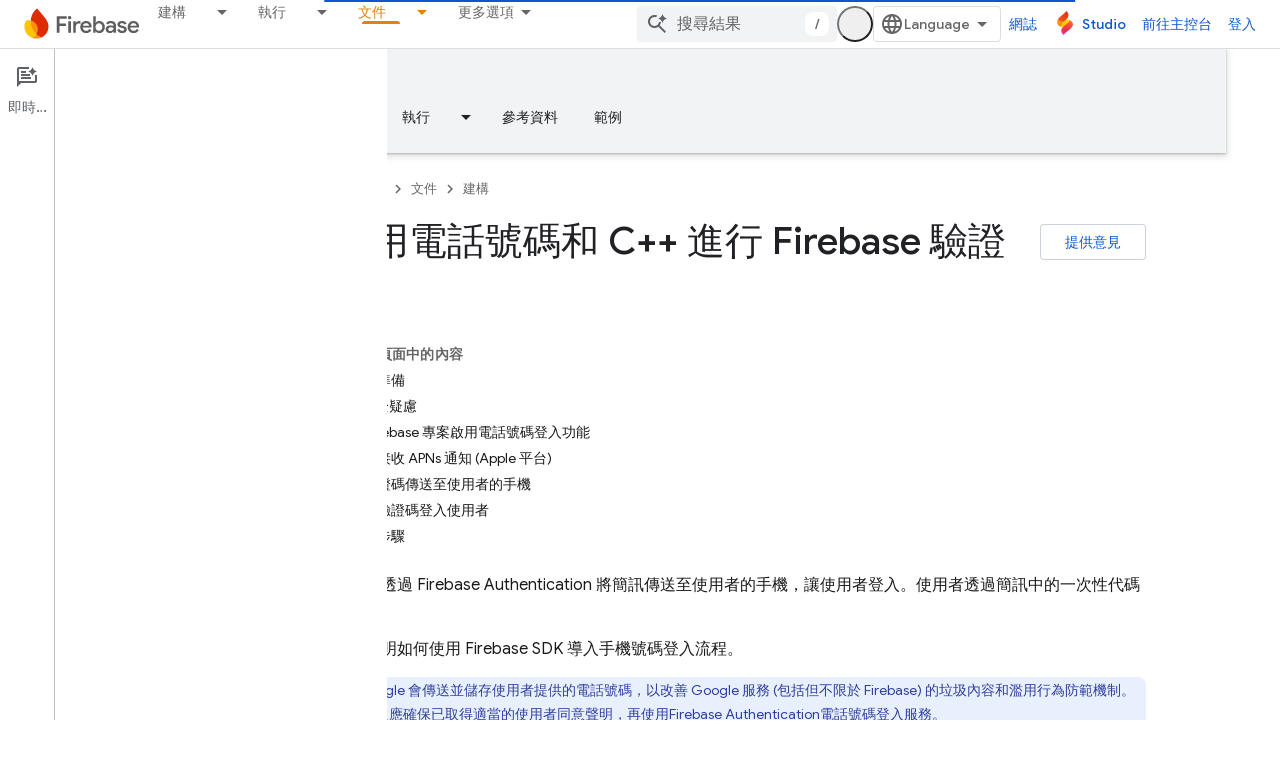

--- FILE ---
content_type: text/javascript
request_url: https://www.gstatic.com/devrel-devsite/prod/v5ecaab6967af5bdfffc1b93fe7d0ad58c271bf9f563243cec25f323a110134f0/firebase/js/devsite_cloudx_free_trial_eligible_store_module__zh_tw.js
body_size: -853
content:
(function(_ds){var window=this;var ana=async function(a){let b;await ((b=a.o)==null?void 0:b.isSignedIn())&&_ds.vF(a.cloudtrack,{Aa:"fte",value:sZ(a)})},sZ=function(a){return{value:a.freeTrialEligible==="true"?"true":"false",source:"server"}},tZ=class extends _ds.cC{constructor(){super(...arguments);this.freeTrialEligible="true";this.cloudtrack=new _ds.yF;this.o=null}async connectedCallback(){super.connectedCallback();this.o=await _ds.v();sZ(this).value==="true"?document.body.setAttribute("free-trial",""):document.body.removeAttribute("free-trial");
await ana(this)}};_ds.w([_ds.F({type:String}),_ds.x("design:type",Object)],tZ.prototype,"freeTrialEligible",void 0);try{customElements.define("cloudx-free-trial-eligible-store",tZ)}catch(a){console.warn("devsite.app.customElement.CloudxFreeTrialEligibleStore",a)};})(_ds_www);


--- FILE ---
content_type: text/javascript
request_url: https://www.gstatic.com/devrel-devsite/prod/v5ecaab6967af5bdfffc1b93fe7d0ad58c271bf9f563243cec25f323a110134f0/firebase/js/devsite_devsite_actions_module__zh_tw.js
body_size: -853
content:
(function(_ds){var window=this;var Kna=class extends _ds.cC{constructor(){super(...arguments);this.o=!1}connectedCallback(){super.connectedCallback();if(!this.o)try{this.o=!0;const a=document.body.querySelector(".devsite-page-title,.devsite-playlist-title,.devsite-quiz-title,[layout=docs] .devsite-article h1:first-of-type");a?(this.parentElement!==a&&a.appendChild(this),this.children.length>0&&(this.hidden=!1)):this.remove()}finally{this.o=!1}}Na(){return this}};try{customElements.define("devsite-actions",Kna)}catch(a){console.warn("Unrecognized DevSite custom element - DevsiteActions",a)};})(_ds_www);
